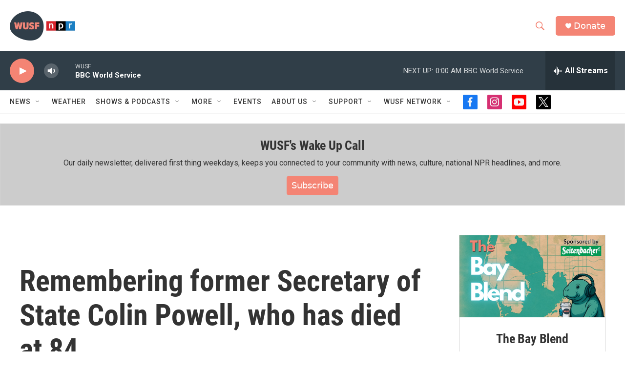

--- FILE ---
content_type: text/html; charset=utf-8
request_url: https://www.google.com/recaptcha/api2/aframe
body_size: 266
content:
<!DOCTYPE HTML><html><head><meta http-equiv="content-type" content="text/html; charset=UTF-8"></head><body><script nonce="Xdn7utiwx95hOHJpEKjHyw">/** Anti-fraud and anti-abuse applications only. See google.com/recaptcha */ try{var clients={'sodar':'https://pagead2.googlesyndication.com/pagead/sodar?'};window.addEventListener("message",function(a){try{if(a.source===window.parent){var b=JSON.parse(a.data);var c=clients[b['id']];if(c){var d=document.createElement('img');d.src=c+b['params']+'&rc='+(localStorage.getItem("rc::a")?sessionStorage.getItem("rc::b"):"");window.document.body.appendChild(d);sessionStorage.setItem("rc::e",parseInt(sessionStorage.getItem("rc::e")||0)+1);localStorage.setItem("rc::h",'1770091750595');}}}catch(b){}});window.parent.postMessage("_grecaptcha_ready", "*");}catch(b){}</script></body></html>